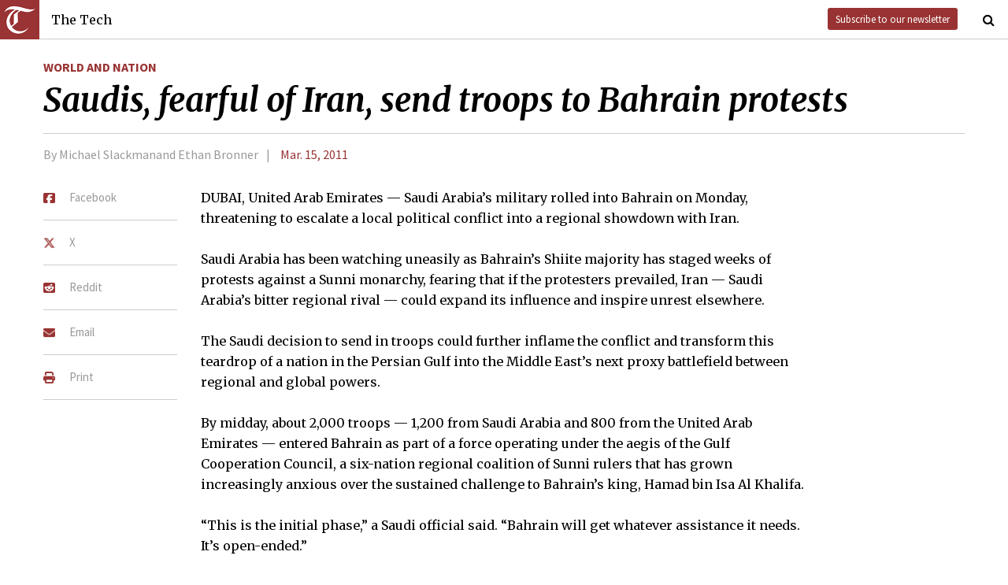

--- FILE ---
content_type: text/html; charset=utf-8
request_url: https://thetech.com/2011/03/15/long3-v131-n13
body_size: 5291
content:
<!DOCTYPE html>
<html lang="en">
  <head>
    
    <meta charset="utf-8">
    <meta http-equiv="X-UA-Compatible" content="IE=Edge,chrome=1">
    <meta name="viewport" content="width=device-width, initial-scale=1.0">

      <meta content='oB452VQ7ZDCRgpTXhrkzty9p-kg2EnnLbIRes8Z2f-8' name='google-site-verification'>
<meta content='DUBAI, United Arab Emirates — Saudi Arabia’s military rolled into Bahrain on Monday, threatening to escalate a local political conflict into a regional showdown with Iran.' name='description'>
<link href='https://thetech.com/2011/03/15/long3-v131-n13' rel='canonical'>
<meta content='summary' name='twitter:card'>
<meta content='@thetech' name='twitter:site'>
<meta content='Saudis, fearful of Iran, send troops to Bahrain protests | The Tech' name='twitter:title'>
<meta content='DUBAI, United Arab Emirates — Saudi Arabia’s military rolled into Bahrain on Monday, threatening to escalate a local political conflict into a regional showdown with Iran.' name='twitter:description'>
<meta content='1677870174' property='fb:admins'>
<meta content='https://thetech.com/2011/03/15/long3-v131-n13' property='og:url'>
<meta content='article' property='og:type'>
<meta content='https://thetech.com/assets/logo@2x-9253509ed2b9d70f7d7d3be80a9a6e9ac90ab1640de33e0bfbc1d48db3a2d2bd.png' property='og:image'>
<meta content='The Tech' property='og:site_name'>
<meta content='Saudis, fearful of Iran, send troops to Bahrain protests | The Tech' property='og:title'>
<meta content='DUBAI, United Arab Emirates — Saudi Arabia’s military rolled into Bahrain on Monday, threatening to escalate a local political conflict into a regional showdown with Iran.' property='og:description'>
<meta content='https://www.facebook.com/themittech' property='article:publisher'>


    <title>Saudis, fearful of Iran, send troops to Bahrain protests | The Tech</title>
    <meta name="csrf-param" content="authenticity_token" />
<meta name="csrf-token" content="EpY/NjrDsUddDG+/TYNPEBM2tdgxQTmbe6B5CpFmSHnECIHGdxcPtY91y3eAC5ptpIlo3uInSblFto25iovsRA==" />

    <!-- Le HTML5 shim, for IE6-8 support of HTML elements -->
    <!--[if lt IE 9]>
      <script src="//cdnjs.cloudflare.com/ajax/libs/html5shiv/3.6.1/html5shiv.js" type="text/javascript"></script>
    <![endif]-->

    <link rel="stylesheet" media="all" href="/assets/frontend-6b3cab4a1c80dab7844bed1ec6f78dbf09c98604db85d2e6f90f623c0bbb4268.css" />
    <link rel="stylesheet" media="all" href="https://fonts.googleapis.com/css?family=Source+Sans+Pro:300,400,700|Merriweather:400,400italic,700,700italic,300italic,300.css" />

    <link rel="apple-touch-icon-precomposed" type="image/png" href="/assets/apple-touch-icon-144x144-precomposed-f5878d48539a2789ee3cc43d1c0f2e3b9fc40c143c87b9b60a558319c1f332c7.png" sizes="144x144" />
    <link rel="apple-touch-icon-precomposed" type="image/png" href="/assets/apple-touch-icon-114x114-precomposed-7d947298d1bddab30a671a075637c99a7add20089e752bde0fccd209e0f3d875.png" sizes="114x114" />
    <link rel="apple-touch-icon-precomposed" type="image/png" href="/assets/apple-touch-icon-72x72-precomposed-2f981f99b6ebd29fca76624f7313001cd660de94ae14abaa28a1b9d15512bbb4.png" sizes="72x72" />
    <link rel="apple-touch-icon-precomposed" type="image/png" href="/assets/apple-touch-icon-precomposed-6601a48ee61e7503396a1c2b5bbc044fc979504b1a0f0ac8b78ca074db6b4846.png" />
    <link rel="shortcut icon" type="image/x-icon" href="/assets/favicon-f42b9ca1fbe3eeec567ebfc42a5d0e4afda2bde18d625234d6ea6ffa694b35d9.ico" />
  </head>
  <body class="frontend_article">

    
      <nav class="navbar ">
  <a class="navbar-menu" href="">
    <img alt="The Tech" class="navbar-logo" src="/assets/logo-edbf50e7afc668307f5a85b80743bedf24fe92e213cee81d8099b3afb828ca8b.png" />
    <span></span>
    <span></span>
    <span></span>
  </a>
  <a class="navbar-title" href="/">The Tech</a>
  <a class="navbar-feedback" href="https://mailchi.mp/0cdaae5d2937/the-tech-newletter-sub" target="_blank">Subscribe to our newsletter</a>
  <a class="navbar-feedback-alt" href="https://mailchi.mp/0cdaae5d2937/the-tech-newletter-sub" target="_blank">Newsletter</a>
    <a class="article-title hidden" href="">Saudis, fearful of Iran, send troops to Bahrain protests</a>
  <a class="navbar-search-icon" href=""><i class="fa fa-search"></i></a>
  <form name="search" action="/search" accept-charset="UTF-8" method="get"><input name="utf8" type="hidden" value="&#x2713;" />
    <input name="query" class="navbar-search" type="text" placeholder="Search" value=""></input>
</form>  <a class="navbar-search-icon navbar-search-close-icon"><i class="fa fa-close"></i></a>
</nav>

    <nav class="sidenav">
  <ul>
    <li><a href="/">Home</a></li>
    <li><a href="/news">News</a></li>
    <li><a href="/opinion">Opinion</a></li>
    <li><a href="/arts">Arts</a></li>
    <li><a href="/sports">Sports</a></li>
    <li><a href="/campus-life">Campus Life</a></li>
    <li><a href="/science">Science</a></li>
    <li class="separator"></li>
    <li><a href="/about">About Us</a></li>
    <li><a href="/issues">Past Issues</a></li>
    <li><a href="/photos">Photos</a></li>
    <li><a href="/about/index#policies">Policies</a></li>
    <li><a href="/ads">Advertising</a></li>
    <li><a href="/about/sponsors">Sponsors</a></li>
    <li><a href="/about/donate">Donate</a></li>
    <li><a href="/about/staff">Our Staff</a></li>
    <li><a href="/about/join">Join The Tech</a></li>
    <li class="separator"></li>
    <li><a href="/about/contact">Contact Us</a></li>
    <li><a href="//www.facebook.com/themittech">Facebook</a></li>
    <li><a href="//www.twitter.com/thetech">Twitter</a></li>
  </ul>
</nav>

    <main class="container">
      <article class='article' data-allow-ads='true'>
<div class='article-sections'>
<a class="section" href="/world-and-nation">World and Nation</a>

</div>
<h1 class='headline'>Saudis, fearful of Iran, send troops to Bahrain protests</h1>
<h2 class='subhead'></h2>
<h4 class='article-meta'>
<span class='byline'>By Michael Slackman and Ethan Bronner</span>
<span class='timestamp'>
<a href="/issues/131/13">Mar. 15, 2011</a>
</span>
</h4>
<ul class='article-social'>
<li class='article-social-fb'>
<a href='//www.facebook.com/sharer/sharer.php?u=https://thetech.com/2011/03/15/long3-v131-n13' target='_blank'>
<img alt="Facebook" class="social-icon" src="/assets/square-facebook-ba14533b565bc07439ed06d9eaa668824fbae50082c24a107b7b2a0bcd674412.png" />
<span>Facebook</span>
</a>
</li>
<li class='article-social-tw'>
<a href='//www.twitter.com/intent/tweet?url=https://thetech.com/2011/03/15/long3-v131-n13&amp;text=Saudis,+fearful+of+Iran,+send+troops+to+Bahrain+protests' target='_blank'>
<img alt="X/Twitter" class="social-icon" src="/assets/x-twitter-4ede3cc021bacdac2206217291dd1dac9f09ff3e64df9e1fbd9c3705ecd15eab.png" />
<span>X</span>
</a>
</li>
<li class='article-social-rd'>
<a href='//www.reddit.com/submit?url=https://thetech.com/2011/03/15/long3-v131-n13' target='_blank'>
<img alt="Reddit" class="social-icon" src="/assets/square-reddit-c1b37b94a82bf9084537e3e3a21b11e5b5fa3ccf1d4e133d696f9109e7647984.png" />
<span>Reddit</span>
</a>
</li>
<li class='article-social-ev'>
<a href='mailto:?subject=Saudis, fearful of Iran, send troops to Bahrain protests&amp;body=Check out this article on The Tech.%0D%0Ahttps://thetech.com/2011/03/15/long3-v131-n13'>
<img alt="Email" class="social-icon" src="/assets/envelope-66fe6b8804231bbe47da1d280d4dd7793a7ac4fd4893d2f8d44bbf82dfd15b8a.png" />
<span>Email</span>
</a>
</li>
<li class='article-social-pt'>
<a href='javascript:window.print()'>
<img alt="Print" class="social-icon" src="/assets/print-c64b1b32081003b245cb24db06c1592941dedab322da7cca1a30753c00459df4.png" />
<span>Print</span>
</a>
</li>
<img alt='' class='ad-piece-left' data-ads='piece_sidebar' src=''>
<img alt='' class='ad-piece-left' data-ads='piece_sidebar' src=''>
<img alt='' class='ad-piece-left' data-ads='piece_sidebar' src=''>
</ul>
<p>DUBAI, United Arab Emirates — Saudi Arabia’s military rolled into Bahrain on Monday, threatening to escalate a local political conflict into a regional showdown with Iran.</p>
<p>Saudi Arabia has been watching uneasily as Bahrain’s Shiite majority has staged weeks of protests against a Sunni monarchy, fearing that if the protesters prevailed, Iran — Saudi Arabia’s bitter regional rival — could expand its influence and inspire unrest elsewhere.</p>
<p>The Saudi decision to send in troops could further inflame the conflict and transform this teardrop of a nation in the Persian Gulf into the Middle East’s next proxy battlefield between regional and global powers.</p>
<p>By midday, about 2,000 troops — 1,200 from Saudi Arabia and 800 from the United Arab Emirates — entered Bahrain as part of a force operating under the aegis of the Gulf Cooperation Council, a six-nation regional coalition of Sunni rulers that has grown increasingly anxious over the sustained challenge to Bahrain’s king, Hamad bin Isa Al Khalifa.</p>
<p>“This is the initial phase,” a Saudi official said. “Bahrain will get whatever assistance it needs. It’s open-ended.”</p>
<p>The decision is the first time the council has used collective military action to help suppress a popular revolt — in this case a Shiite popular revolt. It was rejected by the opposition, and by Iran, as an “occupation.” According to Iranian news reports, Iran even went so far as to call the troop movement an invasion. Iran has long claimed that Bahrain is historically part of Iran.</p>
<p>The troops entered Bahrain at an especially combustible moment in the standoff between protesters and the monarchy. In recent days protesters have begun to move from the encampment in Pearl Square, the symbolic center of the nation, to the actual seat of power and influence, the Royal Court and the financial district. As the troops moved in, protesters controlled the main highway and said they were determined not to leave.</p>
<p>“We don’t know what is going to happen,” Jassim Hussein Ali, a member of the opposition Wefaq party and a former member of Parliament, said in a phone interview. “Bahrain is heading toward major problems, anarchy. This is an occupation, and this is not welcome.”</p>
<p>Rasool Nafisi, an academic and Iran expert based in Virginia, said: “Now that the Saudis have gone in, they may spur a similar reaction from Iran, and Bahrain becomes a battleground between Saudi and Iran. This may prolong the conflict rather than put an end to it, and make it an international event rather than a local uprising.”</p>
<p>An adviser to the U.S. government, who spoke on the condition of anonymity because he was not authorized to talk to the media, agreed.</p>
<p>“Iran’s preference was not to get engaged because the flow of events was in their direction,” he said. “If the Saudi intervention changes the calculus, they will be more aggressive.”</p>
<p>Although Bahrain said it had invited the force, the Saudi presence highlights the degree to which the kingdom has become concerned over Iran’s growing regional influence and demonstrates that the Saudi monarchy has drawn the line at its back door.</p>
<br>
<br>
</article>
<div id='disqus_thread'></div>
<script>
  var disqus_shortname = 'tt-sample';
  (function() {
      var dsq = document.createElement('script');
      dsq.type = 'text/javascript';
      dsq.async = true;
      dsq.src = '//' + disqus_shortname + '.disqus.com/embed.js';
      (document.getElementsByTagName('head')[0] || document.getElementsByTagName('body')[0]).appendChild(dsq);
  })();
</script>
<noscript>
Please enable JavaScript to view the
<a href='//disqus.com/?ref_noscript'>comments powered by Disqus.</a>
</noscript>

    </main>
    <footer>
  <div class="footer-content">
    <div class="footer-contact">
      <a href="/"><img alt="The Tech" class="footer-logo" src="/assets/footer-logo-3d10ecffc0e34dabb59ac1ab7cd6483ae6bf89d407881009fd1fab7907ef146d.png" /></a>
      <ul>
        <li>The Tech</li>
        <li>84 Massachusetts Ave, Suite 483</li>
        <li>Cambridge, MA 02139-4300</li>
        <li>617.253.1541</li>
      </ul>
    </div>
    <div class="footer-sections">
      <ul>
        <li><a href="/">Home</a></li>
        <li><a href="/news">News</a></li>
        <li><a href="/opinion">Opinion</a></li>
        <li><a href="/arts">Arts</a></li>
        <li><a href="/sports">Sports</a></li>
        <li><a href="/campus-life">Campus Life</a></li>
        <li><a href="/science">Science</a></li>
      </ul>
    </div>
    <div class="footer-static">
      <ul>
        <li><a href="/about">About Us</a></li>
        <li><a href="/issues">Past Issues</a></li>
        <li><a href="/about/index#policies">Policies</a></li>
        <li><a href="/ads">Advertising</a></li>
        <li><a href="/about/donate">Donate</a></li>
        <li><a href="/about/staff">Our Staff</a></li>
        <li><a href="/about/join">Join The Tech</a></li>
      </ul>
    </div>
    <div class="footer-social">
      <ul>
        <li><a href="/about/contact">Contact Us</a></li>
        <li><a href="//www.facebook.com/themittech">Facebook</a></li>
        <li><a href="//www.twitter.com/thetech">Twitter</a></li>
        <li>&nbsp;</li>
        <li>&nbsp;</li>
        <li>&nbsp;</li>
        <li>&copy; 2026 The Tech</li>
      </ul>
    </div>
  </div>
</footer>

    <script src="/assets/frontend-58ecf39f3aa367a4a930c76c4d271ee2b96054040ccb7d52f477ab1d6afb9093.js"></script>
    <script type="text/javascript"> var infolinks_pid = 3206162; var infolinks_wsid = 0; </script> <script type="text/javascript" src="//resources.infolinks.com/js/infolinks_main.js"></script>
    
    <script>
      (function(i,s,o,g,r,a,m){i['GoogleAnalyticsObject']=r;i[r]=i[r]||function(){
      (i[r].q=i[r].q||[]).push(arguments)},i[r].l=1*new Date();a=s.createElement(o),
      m=s.getElementsByTagName(o)[0];a.async=1;a.src=g;m.parentNode.insertBefore(a,m)
      })(window,document,'script','//www.google-analytics.com/analytics.js','ga');
      ga('create', 'UA-7382327-6', 'auto');
      ga('send', 'pageview');
    </script>
  </body>
</html>
